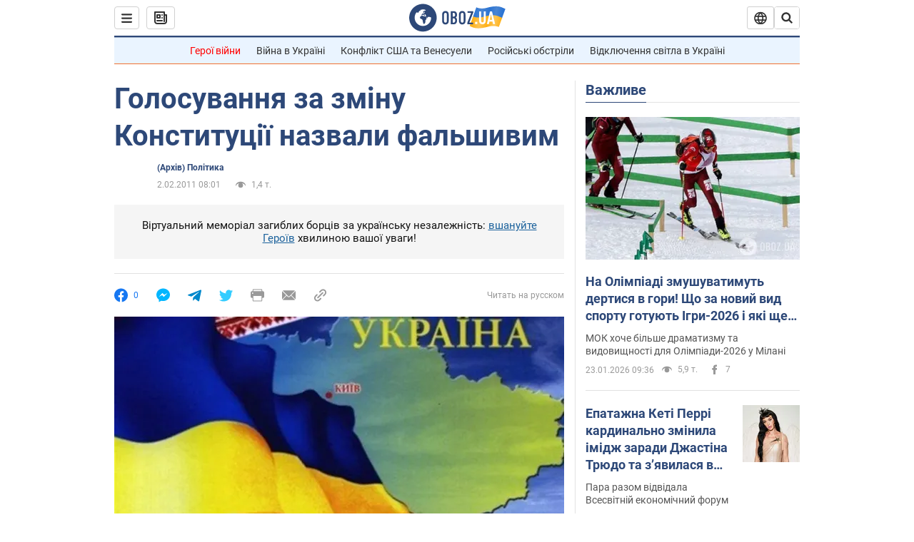

--- FILE ---
content_type: application/x-javascript; charset=utf-8
request_url: https://servicer.idealmedia.io/1418748/1?nocmp=1&sessionId=69740cbc-008f1&sessionPage=1&sessionNumberWeek=1&sessionNumber=1&scale_metric_1=64.00&scale_metric_2=256.00&scale_metric_3=100.00&cbuster=1769213116358683926571&pvid=d475c9ed-29e6-4f97-a623-51dacabd69c8&implVersion=11&lct=1763555100&mp4=1&ap=1&consentStrLen=0&wlid=6f660cb5-aa64-48c8-aac9-8a613078e9ef&uniqId=0ec0b&niet=4g&nisd=false&evt=%5B%7B%22event%22%3A1%2C%22methods%22%3A%5B1%2C2%5D%7D%2C%7B%22event%22%3A2%2C%22methods%22%3A%5B1%2C2%5D%7D%5D&pv=5&jsv=es6&dpr=1&hashCommit=cbd500eb&apt=2011-02-02T08%3A01%3A00&tfre=3754&w=0&h=1&tl=150&tlp=1&sz=0x1&szp=1&szl=1&cxurl=https%3A%2F%2Fnews.obozrevatel.com%2Fukr%2Fpolitics%2F14290-golosuvannya-za-zminu-konstitutsii-nazvali-falshivim.htm&ref=&lu=https%3A%2F%2Fnews.obozrevatel.com%2Fukr%2Fpolitics%2F14290-golosuvannya-za-zminu-konstitutsii-nazvali-falshivim.htm
body_size: 923
content:
var _mgq=_mgq||[];
_mgq.push(["IdealmediaLoadGoods1418748_0ec0b",[
["ua.tribuna.com","11961719","1","Дерюгина ответила на вопрос, почему развелась с Блохиным","Президент Украинской федерации гимнастики Ирина Дерюгина рассказала, почему завершился ее брак с Олегом Блохиным.– Почему вы развелись?– У него родились дети.","0","","","","wzrLH51Oa-VT-sj-EVqJCf83VqLImUENUb2RPlJdNUQ0SzVyF_SAN_yRZlnvElbRJP9NESf5a0MfIieRFDqB_Kldt0JdlZKDYLbkLtP-Q-WmS01Xd1a7eMMPYu5is4ES",{"i":"https://s-img.idealmedia.io/n/11961719/45x45/160x0x520x520/aHR0cDovL2ltZ2hvc3RzLmNvbS90LzQyNjAwMi85MjI3NTQ4ODU2NmYyMWU5ODlkYWVlN2NhMjI4NTQ4NS5qcGc.webp?v=1769213116-w7N6Dq-oiccx37l0v6KeG_eBsFcGtfYRiHbUJRGNDTU","l":"https://clck.idealmedia.io/pnews/11961719/i/1298901/pp/1/1?h=wzrLH51Oa-VT-sj-EVqJCf83VqLImUENUb2RPlJdNUQ0SzVyF_SAN_yRZlnvElbRJP9NESf5a0MfIieRFDqB_Kldt0JdlZKDYLbkLtP-Q-WmS01Xd1a7eMMPYu5is4ES&utm_campaign=obozrevatel.com&utm_source=obozrevatel.com&utm_medium=referral&rid=5cd94ee4-f8b8-11f0-b982-d404e6f97680&tt=Direct&att=3&afrd=296&iv=11&ct=1&gdprApplies=0&muid=q0ng07LUcN5g&st=-300&mp4=1&h2=RGCnD2pppFaSHdacZpvmnsy2GX6xlGXVu7txikoXAu8gNjusZyjGo1rMnMT1hEiOJN4sfajfrDOpom5RVgtfmQ**","adc":[],"sdl":0,"dl":"","category":"Спорт","dbbr":0,"bbrt":0,"type":"e","media-type":"static","clicktrackers":[],"cta":"Читати далі","cdt":"","tri":"5cd95dc5-f8b8-11f0-b982-d404e6f97680","crid":"11961719"}],],
{"awc":{},"dt":"desktop","ts":"","tt":"Direct","isBot":1,"h2":"RGCnD2pppFaSHdacZpvmnsy2GX6xlGXVu7txikoXAu8gNjusZyjGo1rMnMT1hEiOJN4sfajfrDOpom5RVgtfmQ**","ats":0,"rid":"5cd94ee4-f8b8-11f0-b982-d404e6f97680","pvid":"d475c9ed-29e6-4f97-a623-51dacabd69c8","iv":11,"brid":32,"muidn":"q0ng07LUcN5g","dnt":2,"cv":2,"afrd":296,"consent":true,"adv_src_id":39175}]);
_mgqp();
